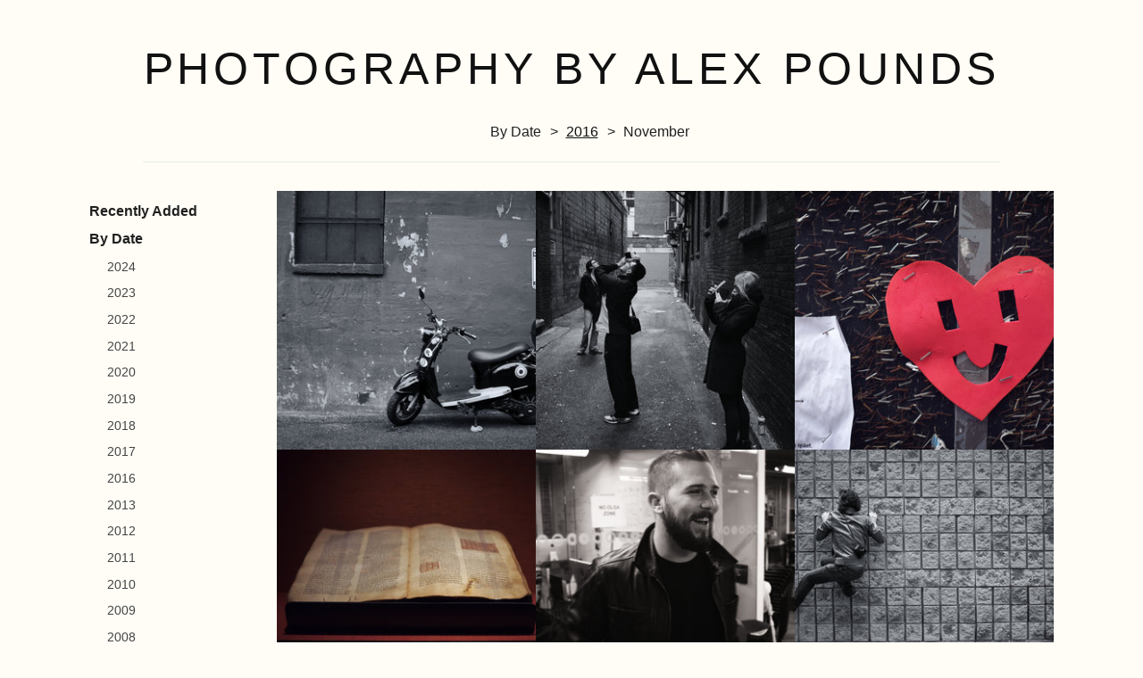

--- FILE ---
content_type: text/html
request_url: https://photography.alexpounds.com/by-date/2016/11/index.html
body_size: 4929
content:
<!DOCTYPE html><html lang="en"><head><meta charset="utf-8" /><meta content="width=device-width, initial-scale=1" name="viewport" /><title>Photography by Alex Pounds</title><meta content="A gallery of photos by Alex Pounds" name="description" /><link href="../../../css/normalize.css" rel="stylesheet" /><link href="../../../css/default.css" rel="stylesheet" /><link href="../../../icons/favicon.ico" rel="icon" /><link href="../../../icons/favicon-32x32.png" rel="icon" sizes="32x32" type="image/png" /><link href="../../../icons/favicon-16x16.png" rel="icon" sizes="16x16" type="image/png" /><link href="../../../icons/android-chrome-192x192.png" rel="icon" sizes="192x192" type="image/png" /><link href="../../../icons/android-chrome-512x512.png" rel="icon" sizes="512x512" type="image/png" /><link href="../../../icons/apple-touch-icon.png" rel="apple-touch-icon" sizes="180x180" type="image/png" /><link rel="alternate" type="application/atom+xml" href="../../../feed.atom" title="All photos" />
<link rel="alternate" type="application/atom+xml" href="../../../by-date/2016/11/feed.atom" title="Photography by Alex Pounds - By Date - 2016 - November" />
<meta property="og:type" content="website" />
<meta property="og:title" content="Photography by Alex Pounds - By Date - 2016 - November" />
<meta property="og:description" content="A gallery of photos by Alex Pounds" />
<meta property="og:image" content="https://photography.alexpounds.com/by-date/2016/11/quilt.jpg" />
<meta property="og:image:type" content="image/jpeg" />

<meta property="og:image:width" content="600" />
<meta property="og:image:height" content="600" />
<meta property="og:url" content="https://photography.alexpounds.com/by-date/2016/11/" />
</head><body class="photos_index"><header><h1><a href="../../../index.html">Photography by Alex Pounds</a></h1>
  <ol>
        <li>By Date</li>
        <li><a href="../../../by-date/2016/index.html">2016</a></li>
      <li>November</li>
  </ol>
</header><main><nav><input type="checkbox" id="menu_toggle" name="menu_toggle" />
<label for="menu_toggle">Menu</label>
      <section>
        <h2><a href="../../../most-recent/index.html">Recently Added</a></h2>
      </section>
    <section>
      <h2>By Date</h2>
    <ul>
        <li><a href="../../../by-date/2024/index.html" title="1 photo">2024</a></li>
        <li><a href="../../../by-date/2023/index.html" title="21 photos">2023</a></li>
        <li><a href="../../../by-date/2022/index.html" title="26 photos">2022</a></li>
        <li><a href="../../../by-date/2021/index.html" title="45 photos">2021</a></li>
        <li><a href="../../../by-date/2020/index.html" title="18 photos">2020</a></li>
        <li><a href="../../../by-date/2019/index.html" title="87 photos">2019</a></li>
        <li><a href="../../../by-date/2018/index.html" title="44 photos">2018</a></li>
        <li><a href="../../../by-date/2017/index.html" title="245 photos">2017</a></li>
        <li><a href="../../../by-date/2016/index.html" title="213 photos">2016</a></li>
        <li><a href="../../../by-date/2013/index.html" title="11 photos">2013</a></li>
        <li><a href="../../../by-date/2012/index.html" title="16 photos">2012</a></li>
        <li><a href="../../../by-date/2011/index.html" title="20 photos">2011</a></li>
        <li><a href="../../../by-date/2010/index.html" title="51 photos">2010</a></li>
        <li><a href="../../../by-date/2009/index.html" title="82 photos">2009</a></li>
        <li><a href="../../../by-date/2008/index.html" title="4 photos">2008</a></li>
        <li><a href="../../../by-date/2007/index.html" title="21 photos">2007</a></li>
        <li><a href="../../../by-date/2006/index.html" title="11 photos">2006</a></li>
        <li><a href="../../../by-date/2005/index.html" title="37 photos">2005</a></li>
        <li><a href="../../../by-date/2004/index.html" title="4 photos">2004</a></li>
    </ul>
    </section>
    <section>
      <h2>By Location</h2>
    <ul>
        <li><a href="../../../by-location/canada/index.html" title="554 photos">Canada</a></li>
        <li><a href="../../../by-location/united kingdom/index.html" title="226 photos">United Kingdom</a></li>
        <li><a href="../../../by-location/the netherlands/index.html" title="28 photos">The Netherlands</a></li>
        <li><a href="../../../by-location/norway/index.html" title="22 photos">Norway</a></li>
        <li><a href="../../../by-location/thailand/index.html" title="20 photos">Thailand</a></li>
        <li><a href="../../../by-location/serbia/index.html" title="17 photos">Serbia</a></li>
        <li><a href="../../../by-location/australia/index.html" title="15 photos">Australia</a></li>
        <li><a href="../../../by-location/portugal/index.html" title="15 photos">Portugal</a></li>
        <li><a href="../../../by-location/czech republic/index.html" title="14 photos">Czech Republic</a></li>
        <li><a href="../../../by-location/turkey/index.html" title="11 photos">Turkey</a></li>
        <li><a href="../../../by-location/hungary/index.html" title="5 photos">Hungary</a></li>
        <li><a href="../../../by-location/italy/index.html" title="5 photos">Italy</a></li>
        <li><a href="../../../by-location/france/index.html" title="3 photos">France</a></li>
        <li><a href="../../../by-location/ireland/index.html" title="3 photos">Ireland</a></li>
        <li><a href="../../../by-location/germany/index.html" title="1 photo">Germany</a></li>
    </ul>
    </section>
    <section>
      <h2>By Event</h2>
    <ul>
        <li><a href="../../../by-event/portugal-2022/index.html" title="15 photos">Portugal 2022</a></li>
        <li><a href="../../../by-event/thailand-2019/index.html" title="20 photos">Thailand 2019</a></li>
        <li><a href="../../../by-event/pride-portraits/index.html" title="7 photos">Pride Portraits</a></li>
        <li><a href="../../../by-event/googly-eyes/index.html" title="14 photos">Googly Eyes</a></li>
        <li><a href="../../../by-event/uk-2019/index.html" title="14 photos">UK 2019</a></li>
        <li><a href="../../../by-event/uk-2017/index.html" title="35 photos">UK 2017</a></li>
        <li><a href="../../../by-event/co-op-photo-club-portraits/index.html" title="6 photos">Co-op Photo Club Portraits</a></li>
        <li><a href="../../../by-event/parcel-tape/index.html" title="3 photos">Parcel Tape</a></li>
    </ul>
    </section>
    <section>
      <h2>By Camera</h2>
    <ul>
        <li><a href="../../../by-camera/x100f/index.html" title="306 photos">X100F</a></li>
        <li><a href="../../../by-camera/canon-eos-350d-digital/index.html" title="268 photos">Canon EOS 350D DIGITAL</a></li>
        <li><a href="../../../by-camera/x100s/index.html" title="141 photos">X100S</a></li>
        <li><a href="../../../by-camera/x-t4/index.html" title="87 photos">X-T4</a></li>
        <li><a href="../../../by-camera/canon-eos-5d-mark-iii/index.html" title="84 photos">Canon EOS 5D Mark III</a></li>
        <li><a href="../../../by-camera/canon-eos-500/index.html" title="39 photos">Canon EOS 500</a></li>
        <li><a href="../../../by-camera/ilce-7/index.html" title="18 photos">ILCE-7</a></li>
        <li><a href="../../../by-camera/iphone-6s/index.html" title="8 photos">iPhone 6s</a></li>
        <li><a href="../../../by-camera/praktica-super-tl/index.html" title="4 photos">Praktica Super TL</a></li>
        <li><a href="../../../by-camera/canon-eos-350d/index.html" title="1 photo">Canon EOS 350D</a></li>
        <li><a href="../../../by-camera/unknown-camera/index.html" title="1 photo">Unknown camera</a></li>
    </ul>
    </section>
    <section>
      <h2>By Person</h2>
    <ul>
        <li><a href="../../../by-person/sindal-xie/index.html" title="18 photos">Sindal Xie</a></li>
        <li><a href="../../../by-person/katrina/index.html" title="10 photos">Katrina</a></li>
        <li><a href="../../../by-person/me/index.html" title="9 photos">Me</a></li>
        <li><a href="../../../by-person/hayleigh/index.html" title="8 photos">Hayleigh</a></li>
        <li><a href="../../../by-person/mc-frontalot/index.html" title="7 photos">MC Frontalot</a></li>
        <li><a href="../../../by-person/hanjo/index.html" title="6 photos">Hanjo</a></li>
        <li><a href="../../../by-person/jo/index.html" title="6 photos">Jo</a></li>
        <li><a href="../../../by-person/nyx/index.html" title="6 photos">Nyx</a></li>
        <li><a href="../../../by-person/keeny/index.html" title="5 photos">Keeny</a></li>
        <li><a href="../../../by-person/tan/index.html" title="5 photos">Tan</a></li>
        <li><a href="../../../by-person/aastha/index.html" title="4 photos">Aastha</a></li>
        <li><a href="../../../by-person/anna/index.html" title="4 photos">Anna</a></li>
        <li><a href="../../../by-person/david/index.html" title="4 photos">David</a></li>
        <li><a href="../../../by-person/jonty/index.html" title="4 photos">Jonty</a></li>
        <li><a href="../../../by-person/mike/index.html" title="4 photos">Mike</a></li>
        <li><a href="../../../by-person/mum/index.html" title="4 photos">Mum</a></li>
        <li><a href="../../../by-person/aaron/index.html" title="3 photos">Aaron</a></li>
        <li><a href="../../../by-person/adrian/index.html" title="3 photos">Adrian</a></li>
        <li><a href="../../../by-person/atropos/index.html" title="3 photos">Atropos</a></li>
        <li><a href="../../../by-person/elvin/index.html" title="3 photos">Elvin</a></li>
        <li><a href="../../../by-person/foal/index.html" title="3 photos">Foal</a></li>
        <li><a href="../../../by-person/hannah/index.html" title="3 photos">Hannah</a></li>
        <li><a href="../../../by-person/james-m/index.html" title="3 photos">James M</a></li>
        <li><a href="../../../by-person/kati/index.html" title="3 photos">Kati</a></li>
        <li><a href="../../../by-person/kelly-ann/index.html" title="3 photos">Kelly Ann</a></li>
        <li><a href="../../../by-person/kevin/index.html" title="3 photos">Kevin</a></li>
        <li><a href="../../../by-person/laura-may/index.html" title="3 photos">Laura-May</a></li>
        <li><a href="../../../by-person/lily/index.html" title="3 photos">Lily</a></li>
        <li><a href="../../../by-person/rafael/index.html" title="3 photos">Rafael</a></li>
        <li><a href="../../../by-person/star/index.html" title="3 photos">Star</a></li>
        <li><a href="../../../by-person/tim/index.html" title="3 photos">Tim</a></li>
        <li><a href="../../../by-person/anna-s/index.html" title="2 photos">Anna S</a></li>
        <li><a href="../../../by-person/ben/index.html" title="2 photos">Ben</a></li>
        <li><a href="../../../by-person/bonnie/index.html" title="2 photos">Bonnie</a></li>
        <li><a href="../../../by-person/cesar/index.html" title="2 photos">Cesar</a></li>
        <li><a href="../../../by-person/chris/index.html" title="2 photos">Chris</a></li>
        <li><a href="../../../by-person/etari/index.html" title="2 photos">Etari</a></li>
        <li><a href="../../../by-person/fred/index.html" title="2 photos">Fred</a></li>
        <li><a href="../../../by-person/hannah-d/index.html" title="2 photos">Hannah D</a></li>
        <li><a href="../../../by-person/jesse/index.html" title="2 photos">Jesse</a></li>
        <li><a href="../../../by-person/kim/index.html" title="2 photos">Kim</a></li>
        <li><a href="../../../by-person/lara/index.html" title="2 photos">Lara</a></li>
        <li><a href="../../../by-person/leah/index.html" title="2 photos">Leah</a></li>
        <li><a href="../../../by-person/little-fish/index.html" title="2 photos">Little Fish</a></li>
        <li><a href="../../../by-person/lizzie/index.html" title="2 photos">Lizzie</a></li>
        <li><a href="../../../by-person/lyssa/index.html" title="2 photos">Lyssa</a></li>
        <li><a href="../../../by-person/miguel/index.html" title="2 photos">Miguel</a></li>
        <li><a href="../../../by-person/pablo/index.html" title="2 photos">Pablo</a></li>
        <li><a href="../../../by-person/paul/index.html" title="2 photos">Paul</a></li>
        <li><a href="../../../by-person/pranav/index.html" title="2 photos">Pranav</a></li>
        <li><a href="../../../by-person/shreya/index.html" title="2 photos">Shreya</a></li>
        <li><a href="../../../by-person/steff/index.html" title="2 photos">Steff</a></li>
        <li><a href="../../../by-person/sunny/index.html" title="2 photos">Sunny</a></li>
        <li><a href="../../../by-person/yum/index.html" title="2 photos">Yum</a></li>
        <li><a href="../../../by-person/zara/index.html" title="2 photos">Zara</a></li>
    </ul>
    </section>
    <section>
      <h2>By Topic</h2>
    <ul>
        <li><a href="../../../by-topic/black-and-white/index.html" title="420 photos">black and white</a></li>
        <li><a href="../../../by-topic/portrait/index.html" title="229 photos">portrait</a></li>
        <li><a href="../../../by-topic/woman/index.html" title="143 photos">woman</a></li>
        <li><a href="../../../by-topic/street/index.html" title="141 photos">street</a></li>
        <li><a href="../../../by-topic/man/index.html" title="140 photos">man</a></li>
        <li><a href="../../../by-topic/strobist/index.html" title="118 photos">strobist</a></li>
        <li><a href="../../../by-topic/water/index.html" title="113 photos">water</a></li>
        <li><a href="../../../by-topic/close-up/index.html" title="76 photos">close up</a></li>
        <li><a href="../../../by-topic/architecture/index.html" title="75 photos">architecture</a></li>
        <li><a href="../../../by-topic/travel/index.html" title="70 photos">travel</a></li>
        <li><a href="../../../by-topic/buildings/index.html" title="65 photos">buildings</a></li>
        <li><a href="../../../by-topic/night/index.html" title="61 photos">night</a></li>
        <li><a href="../../../by-topic/landscape/index.html" title="60 photos">landscape</a></li>
        <li><a href="../../../by-topic/look-up/index.html" title="58 photos">look up</a></li>
        <li><a href="../../../by-topic/candid/index.html" title="57 photos">candid</a></li>
        <li><a href="../../../by-topic/pedestrians/index.html" title="45 photos">pedestrians</a></li>
        <li><a href="../../../by-topic/downtown/index.html" title="43 photos">downtown</a></li>
        <li><a href="../../../by-topic/figure-study/index.html" title="43 photos">figure study</a></li>
        <li><a href="../../../by-topic/film/index.html" title="43 photos">film</a></li>
        <li><a href="../../../by-topic/reflections/index.html" title="43 photos">reflections</a></li>
        <li><a href="../../../by-topic/animals/index.html" title="39 photos">animals</a></li>
        <li><a href="../../../by-topic/birds/index.html" title="39 photos">birds</a></li>
        <li><a href="../../../by-topic/urban/index.html" title="37 photos">urban</a></li>
        <li><a href="../../../by-topic/public-transport/index.html" title="34 photos">public transport</a></li>
        <li><a href="../../../by-topic/snow/index.html" title="32 photos">snow</a></li>
        <li><a href="../../../by-topic/winter/index.html" title="31 photos">winter</a></li>
        <li><a href="../../../by-topic/shadows/index.html" title="30 photos">shadows</a></li>
        <li><a href="../../../by-topic/geometric/index.html" title="29 photos">geometric</a></li>
        <li><a href="../../../by-topic/long-exposure/index.html" title="29 photos">long exposure</a></li>
        <li><a href="../../../by-topic/sky/index.html" title="29 photos">sky</a></li>
        <li><a href="../../../by-topic/beach/index.html" title="27 photos">beach</a></li>
        <li><a href="../../../by-topic/trees/index.html" title="27 photos">trees</a></li>
        <li><a href="../../../by-topic/abstract/index.html" title="25 photos">abstract</a></li>
        <li><a href="../../../by-topic/cn-tower/index.html" title="23 photos">cn tower</a></li>
        <li><a href="../../../by-topic/sculpture/index.html" title="22 photos">sculpture</a></li>
        <li><a href="../../../by-topic/windows/index.html" title="22 photos">windows</a></li>
        <li><a href="../../../by-topic/nude/index.html" title="21 photos">nude</a></li>
        <li><a href="../../../by-topic/weird/index.html" title="20 photos">weird</a></li>
        <li><a href="../../../by-topic/silhouette/index.html" title="19 photos">silhouette</a></li>
        <li><a href="../../../by-topic/studio/index.html" title="19 photos">studio</a></li>
        <li><a href="../../../by-topic/wet-streets/index.html" title="19 photos">wet streets</a></li>
        <li><a href="../../../by-topic/bicycles/index.html" title="18 photos">bicycles</a></li>
        <li><a href="../../../by-topic/skyline/index.html" title="18 photos">skyline</a></li>
        <li><a href="../../../by-topic/museums/index.html" title="17 photos">museums</a></li>
        <li><a href="../../../by-topic/musicians/index.html" title="17 photos">musicians</a></li>
        <li><a href="../../../by-topic/doors/index.html" title="16 photos">doors</a></li>
        <li><a href="../../../by-topic/signs/index.html" title="16 photos">signs</a></li>
        <li><a href="../../../by-topic/neon/index.html" title="15 photos">neon</a></li>
        <li><a href="../../../by-topic/family/index.html" title="14 photos">family</a></li>
        <li><a href="../../../by-topic/googly-eyes/index.html" title="14 photos">googly eyes</a></li>
        <li><a href="../../../by-topic/lines/index.html" title="14 photos">lines</a></li>
        <li><a href="../../../by-topic/strangers/index.html" title="14 photos">strangers</a></li>
        <li><a href="../../../by-topic/cats/index.html" title="13 photos">cats</a></li>
        <li><a href="../../../by-topic/graffiti/index.html" title="13 photos">graffiti</a></li>
        <li><a href="../../../by-topic/rocks/index.html" title="13 photos">rocks</a></li>
        <li><a href="../../../by-topic/statues/index.html" title="13 photos">statues</a></li>
        <li><a href="../../../by-topic/sunset/index.html" title="13 photos">sunset</a></li>
        <li><a href="../../../by-topic/symmetry/index.html" title="13 photos">symmetry</a></li>
        <li><a href="../../../by-topic/ttc/index.html" title="13 photos">ttc</a></li>
        <li><a href="../../../by-topic/walls/index.html" title="12 photos">walls</a></li>
        <li><a href="../../../by-topic/minimal/index.html" title="11 photos">minimal</a></li>
        <li><a href="../../../by-topic/art/index.html" title="10 photos">art</a></li>
        <li><a href="../../../by-topic/lights/index.html" title="10 photos">lights</a></li>
        <li><a href="../../../by-topic/roads/index.html" title="10 photos">roads</a></li>
        <li><a href="../../../by-topic/texture/index.html" title="10 photos">texture</a></li>
        <li><a href="../../../by-topic/words/index.html" title="10 photos">words</a></li>
        <li><a href="../../../by-topic/churches/index.html" title="9 photos">churches</a></li>
        <li><a href="../../../by-topic/crowds/index.html" title="9 photos">crowds</a></li>
        <li><a href="../../../by-topic/lake/index.html" title="9 photos">lake</a></li>
        <li><a href="../../../by-topic/weddings/index.html" title="9 photos">weddings</a></li>
        <li><a href="../../../by-topic/autumn/index.html" title="8 photos">autumn</a></li>
        <li><a href="../../../by-topic/caf-s/index.html" title="8 photos">cafés</a></li>
        <li><a href="../../../by-topic/fetish/index.html" title="8 photos">fetish</a></li>
        <li><a href="../../../by-topic/food/index.html" title="8 photos">food</a></li>
        <li><a href="../../../by-topic/ice/index.html" title="8 photos">ice</a></li>
        <li><a href="../../../by-topic/nature/index.html" title="8 photos">nature</a></li>
        <li><a href="../../../by-topic/parks/index.html" title="8 photos">parks</a></li>
        <li><a href="../../../by-topic/pole-dancing/index.html" title="8 photos">pole dancing</a></li>
        <li><a href="../../../by-topic/still-life/index.html" title="8 photos">still life</a></li>
        <li><a href="../../../by-topic/light-trails/index.html" title="7 photos">light trails</a></li>
        <li><a href="../../../by-topic/lighthouse/index.html" title="7 photos">lighthouse</a></li>
        <li><a href="../../../by-topic/protests/index.html" title="7 photos">protests</a></li>
        <li><a href="../../../by-topic/christmas/index.html" title="6 photos">christmas</a></li>
        <li><a href="../../../by-topic/owls/index.html" title="6 photos">owls</a></li>
        <li><a href="../../../by-topic/parcel-tape/index.html" title="6 photos">parcel tape</a></li>
        <li><a href="../../../by-topic/pets/index.html" title="6 photos">pets</a></li>
        <li><a href="../../../by-topic/pride/index.html" title="6 photos">pride</a></li>
        <li><a href="../../../by-topic/repetition/index.html" title="6 photos">repetition</a></li>
        <li><a href="../../../by-topic/self-portrait/index.html" title="6 photos">self-portrait</a></li>
        <li><a href="../../../by-topic/skyscrapers/index.html" title="6 photos">skyscrapers</a></li>
        <li><a href="../../../by-topic/train-station/index.html" title="6 photos">train station</a></li>
        <li><a href="../../../by-topic/boats/index.html" title="5 photos">boats</a></li>
        <li><a href="../../../by-topic/bridges/index.html" title="5 photos">bridges</a></li>
        <li><a href="../../../by-topic/couple/index.html" title="5 photos">couple</a></li>
        <li><a href="../../../by-topic/look-down/index.html" title="5 photos">look down</a></li>
        <li><a href="../../../by-topic/pier/index.html" title="5 photos">pier</a></li>
        <li><a href="../../../by-topic/pigeons/index.html" title="5 photos">pigeons</a></li>
        <li><a href="../../../by-topic/sparrows/index.html" title="5 photos">sparrows</a></li>
        <li><a href="../../../by-topic/sunglasses/index.html" title="5 photos">sunglasses</a></li>
        <li><a href="../../../by-topic/test-shots/index.html" title="5 photos">test shots</a></li>
        <li><a href="../../../by-topic/balconies/index.html" title="4 photos">balconies</a></li>
        <li><a href="../../../by-topic/car-parks/index.html" title="4 photos">car parks</a></li>
        <li><a href="../../../by-topic/city/index.html" title="4 photos">city</a></li>
        <li><a href="../../../by-topic/clouds/index.html" title="4 photos">clouds</a></li>
        <li><a href="../../../by-topic/costumes/index.html" title="4 photos">costumes</a></li>
        <li><a href="../../../by-topic/fire/index.html" title="4 photos">fire</a></li>
        <li><a href="../../../by-topic/flag/index.html" title="4 photos">flag</a></li>
        <li><a href="../../../by-topic/flowers/index.html" title="4 photos">flowers</a></li>
        <li><a href="../../../by-topic/glass/index.html" title="4 photos">glass</a></li>
        <li><a href="../../../by-topic/lightning/index.html" title="4 photos">lightning</a></li>
        <li><a href="../../../by-topic/panoramas/index.html" title="4 photos">panoramas</a></li>
        <li><a href="../../../by-topic/parades/index.html" title="4 photos">parades</a></li>
        <li><a href="../../../by-topic/police/index.html" title="4 photos">police</a></li>
        <li><a href="../../../by-topic/temples/index.html" title="4 photos">temples</a></li>
        <li><a href="../../../by-topic/top-down/index.html" title="4 photos">top down</a></li>
        <li><a href="../../../by-topic/cars/index.html" title="3 photos">cars</a></li>
        <li><a href="../../../by-topic/concrete/index.html" title="3 photos">concrete</a></li>
        <li><a href="../../../by-topic/cosplay/index.html" title="3 photos">cosplay</a></li>
        <li><a href="../../../by-topic/fire-spinning/index.html" title="3 photos">fire spinning</a></li>
        <li><a href="../../../by-topic/light-painting/index.html" title="3 photos">light painting</a></li>
        <li><a href="../../../by-topic/lingerie/index.html" title="3 photos">lingerie</a></li>
        <li><a href="../../../by-topic/railways/index.html" title="3 photos">railways</a></li>
        <li><a href="../../../by-topic/sea/index.html" title="3 photos">sea</a></li>
        <li><a href="../../../by-topic/skateboarding/index.html" title="3 photos">skateboarding</a></li>
        <li><a href="../../../by-topic/sports/index.html" title="3 photos">sports</a></li>
        <li><a href="../../../by-topic/tattoos/index.html" title="3 photos">tattoos</a></li>
        <li><a href="../../../by-topic/toys/index.html" title="3 photos">toys</a></li>
        <li><a href="../../../by-topic/vehicles/index.html" title="3 photos">vehicles</a></li>
        <li><a href="../../../by-topic/wrestling/index.html" title="3 photos">wrestling</a></li>
        <li><a href="../../../by-topic/alleys/index.html" title="2 photos">alleys</a></li>
        <li><a href="../../../by-topic/amphibians/index.html" title="2 photos">amphibians</a></li>
        <li><a href="../../../by-topic/books/index.html" title="2 photos">books</a></li>
        <li><a href="../../../by-topic/brick/index.html" title="2 photos">brick</a></li>
        <li><a href="../../../by-topic/castles/index.html" title="2 photos">castles</a></li>
        <li><a href="../../../by-topic/children/index.html" title="2 photos">children</a></li>
        <li><a href="../../../by-topic/coins/index.html" title="2 photos">coins</a></li>
        <li><a href="../../../by-topic/domes/index.html" title="2 photos">domes</a></li>
        <li><a href="../../../by-topic/fruit/index.html" title="2 photos">fruit</a></li>
        <li><a href="../../../by-topic/ghost-signs/index.html" title="2 photos">ghost signs</a></li>
        <li><a href="../../../by-topic/glasses/index.html" title="2 photos">glasses</a></li>
        <li><a href="../../../by-topic/grass/index.html" title="2 photos">grass</a></li>
        <li><a href="../../../by-topic/infrastructure/index.html" title="2 photos">infrastructure</a></li>
        <li><a href="../../../by-topic/metal/index.html" title="2 photos">metal</a></li>
        <li><a href="../../../by-topic/mist/index.html" title="2 photos">mist</a></li>
        <li><a href="../../../by-topic/nerf/index.html" title="2 photos">nerf</a></li>
        <li><a href="../../../by-topic/ornaments/index.html" title="2 photos">ornaments</a></li>
        <li><a href="../../../by-topic/outdoors/index.html" title="2 photos">outdoors</a></li>
        <li><a href="../../../by-topic/planes/index.html" title="2 photos">planes</a></li>
        <li><a href="../../../by-topic/public-art/index.html" title="2 photos">public art</a></li>
        <li><a href="../../../by-topic/rain/index.html" title="2 photos">rain</a></li>
        <li><a href="../../../by-topic/scars/index.html" title="2 photos">scars</a></li>
        <li><a href="../../../by-topic/shops/index.html" title="2 photos">shops</a></li>
        <li><a href="../../../by-topic/storm/index.html" title="2 photos">storm</a></li>
        <li><a href="../../../by-topic/sunrise/index.html" title="2 photos">sunrise</a></li>
        <li><a href="../../../by-topic/text/index.html" title="2 photos">text</a></li>
        <li><a href="../../../by-topic/theatres/index.html" title="2 photos">theatres</a></li>
        <li><a href="../../../by-topic/walking/index.html" title="2 photos">walking</a></li>
        <li><a href="../../../by-topic/weather/index.html" title="2 photos">weather</a></li>
        <li><a href="../../../by-topic/world-war-two/index.html" title="2 photos">world war two</a></li>
    </ul>
    </section>
</nav><div id="photos">
 
    <a href="../../../by-date/2016/11/a6192579eacf128543d3a961edc9c7c7.html#photo">
      <img class="thumbnail" src="../../../images/thumbnails/a6192579eacf128543d3a961edc9c7c7.DSCF1010 web.jpg" alt="Back alley moped" width="300" height="300" />
    </a>

 
    <a href="../../../by-date/2016/11/1cce3ec01a25a91b58e3d5b9674a3dd2.html#photo">
      <img class="thumbnail" src="../../../images/thumbnails/1cce3ec01a25a91b58e3d5b9674a3dd2.DSCF1017 web.jpg" alt="" width="300" height="300" />
    </a>

 
    <a href="../../../by-date/2016/11/7250aa1b4194543a1946453cb225b4d7.html#photo">
      <img class="thumbnail" src="../../../images/thumbnails/7250aa1b4194543a1946453cb225b4d7.DSCF1021 web.jpg" alt="Staple your heart" width="300" height="300" />
    </a>

 
    <a href="../../../by-date/2016/11/daad83b09549bccb6d3164dffea0762c.html#photo">
      <img class="thumbnail" src="../../../images/thumbnails/daad83b09549bccb6d3164dffea0762c.DSCF1035 web.jpg" alt="The Undoing of Spells" width="300" height="300" />
    </a>

 
    <a href="../../../by-date/2016/11/83da608276c6415130fd4e0eec34a6c4.html#photo">
      <img class="thumbnail" src="../../../images/thumbnails/83da608276c6415130fd4e0eec34a6c4.DSCF1049 web.jpg" alt="Aaron&#x27;s Jacket" width="300" height="300" />
    </a>

 
    <a href="../../../by-date/2016/11/cc5b1b2e5a09c8684457fb9b99ff4cbb.html#photo">
      <img class="thumbnail" src="../../../images/thumbnails/cc5b1b2e5a09c8684457fb9b99ff4cbb.DSCF1138 web.jpg" alt="Climbing" width="300" height="300" />
    </a>

 
    <a href="../../../by-date/2016/11/0e178e1e7df4e44b4ceb71fad60eb63e.html#photo">
      <img class="thumbnail" src="../../../images/thumbnails/0e178e1e7df4e44b4ceb71fad60eb63e.DSCF5396 web.jpg" alt="" width="300" height="300" />
    </a>

 
    <a href="../../../by-date/2016/11/1e7fe2adc3dd163fb77eb516ec185b3f.html#photo">
      <img class="thumbnail" src="../../../images/thumbnails/1e7fe2adc3dd163fb77eb516ec185b3f.DSCF5408 web.jpg" alt="" width="300" height="300" />
    </a>

 
    <a href="../../../by-date/2016/11/8d36d33129e6dab203f3652827981952.html#photo">
      <img class="thumbnail" src="../../../images/thumbnails/8d36d33129e6dab203f3652827981952.DSCF5412 web.jpg" alt="" width="300" height="300" />
    </a>

 
    <a href="../../../by-date/2016/11/84731b74b1a186c62b53768d4b34e427.html#photo">
      <img class="thumbnail" src="../../../images/thumbnails/84731b74b1a186c62b53768d4b34e427.DSCF5417 web.jpg" alt="Dodge" width="300" height="300" />
    </a>

 
    <a href="../../../by-date/2016/11/c119de47072b07638cf2a1f6e8eb8483.html#photo">
      <img class="thumbnail" src="../../../images/thumbnails/c119de47072b07638cf2a1f6e8eb8483.DSCF5492 web.jpg" alt="" width="300" height="300" />
    </a>

 
    <a href="../../../by-date/2016/11/bcf079dfb24878fadba3c5620deb0386.html#photo">
      <img class="thumbnail" src="../../../images/thumbnails/bcf079dfb24878fadba3c5620deb0386.DSCF5504 web.jpg" alt="" width="300" height="300" />
    </a>

 
    <a href="../../../by-date/2016/11/d9c4b8d33f02f87c5ea7aaac8c4e4917.html#photo">
      <img class="thumbnail" src="../../../images/thumbnails/d9c4b8d33f02f87c5ea7aaac8c4e4917.DSCF5515 web.jpg" alt="Gantries" width="300" height="300" />
    </a>

 
    <a href="../../../by-date/2016/11/f23462fcbf89effff794a882089a7f8d.html#photo">
      <img class="thumbnail" src="../../../images/thumbnails/f23462fcbf89effff794a882089a7f8d.DSCF5539 web.jpg" alt="Patch of Light" width="300" height="300" />
    </a>

 
    <a href="../../../by-date/2016/11/acde604fcc9caa3316c77694fe457f7d.html#photo">
      <img class="thumbnail" src="../../../images/thumbnails/acde604fcc9caa3316c77694fe457f7d.DSCF5585 web.jpg" alt="Nathan Phillips Square" width="300" height="300" />
    </a>

 
    <a href="../../../by-date/2016/11/d9b566c505a3b5fde9733135a4271200.html#photo">
      <img class="thumbnail" src="../../../images/thumbnails/d9b566c505a3b5fde9733135a4271200.DSCF5621 web.jpg" alt="Rivets" width="300" height="300" />
    </a>

 
    <a href="../../../by-date/2016/11/5b75a0aec164643a0f81b0100acada2a.html#photo">
      <img class="thumbnail" src="../../../images/thumbnails/5b75a0aec164643a0f81b0100acada2a.IMG_7411 web.jpg" alt="I appeal my apology" width="300" height="300" />
    </a>

 
    <a href="../../../by-date/2016/11/9e6bbf4578570190cd000565fb82a393.html#photo">
      <img class="thumbnail" src="../../../images/thumbnails/9e6bbf4578570190cd000565fb82a393.IMG_7414 web.jpg" alt="Crossing" width="300" height="300" />
    </a>

 
    <a href="../../../by-date/2016/11/a89e914d18b7810aa8dccfd755dc1fd5.html#photo">
      <img class="thumbnail" src="../../../images/thumbnails/a89e914d18b7810aa8dccfd755dc1fd5.IMG_7432 web.jpg" alt="Phones" width="300" height="300" />
    </a>

 
    <a href="../../../by-date/2016/11/8cae1a36095fafb8d1d5f395da1a9431.html#photo">
      <img class="thumbnail" src="../../../images/thumbnails/8cae1a36095fafb8d1d5f395da1a9431.IMG_7437 web.jpg" alt="" width="300" height="300" />
    </a>
</div></main><footer>Generated by <a href="https://piccle.alexpounds.com/">Piccle</a>. Photography &copy; 2004 – 2024 Alex Pounds.</footer></body></html>


--- FILE ---
content_type: text/css
request_url: https://photography.alexpounds.com/css/default.css
body_size: 1822
content:
body {
  color: #212121;
  background-color: #fffdf6;
  font-family: 'Gill Sans', Helvetica, Arial, sans-serif;
  margin: 0 100px;
  -webkit-font-smoothing: antialiased;
}

a {
  color: #7b6240;
}

header, footer {
  max-width: 960px;
  margin-right: auto;
  margin-left: auto;
  text-align: center;
  padding-bottom: 1.5em;
}

header h1 {
  font-family: 'Gill Sans', Optima, sans-serif;
  font-size: 3.1em;
  font-weight: 400;
  text-transform: uppercase;
  letter-spacing: 0.1em;
}

header a {
  text-decoration: none;
  color: #111;
}

header ol {
  list-style-type: none;
  margin-bottom: 0;
}

header ol li {
  display: inline-block;
  margin: inherit 5px;
  text-transform: capitalize;
}

header ol li:after {
  content: ">";
  padding: 0 5px 0 10px;
}

header ol li:last-child:after {
  content: "";
  padding: 0;
}

header ol li a {
  text-decoration: underline;
}

.photos_index main {
  display: flex;
}

nav input, nav label {
  display: none;
}

nav {
  flex: none;
  max-width: 180px;
  margin-right: 30px;
  vertical-align: top;
}

nav h1 {
  font-size: 16px;
  text-transform: uppercase;
  margin-bottom: 8px;
}

nav ul {
  margin-top: 0;
  margin-bottom: 2rem;
  list-style: none;
  padding-left: 20px;
}

nav li {
  margin: 0.95em 0;
  font-size: 0.9em;
  padding-left: 0;
}

nav li a {
  display: block;
}

nav ul li a {
  transition: opacity ease-in 0.22s;
  color: #444;
  text-decoration: none;
}

nav ul:hover a {
  opacity: 0.5;
}

nav ul:hover a:hover {
  opacity: 1;
  text-decoration: underline;
}

section h2 {
  font-size: 1em;
}

section a {
  text-decoration: none;
  color: #212121;
}

section a:hover {
  text-decoration: underline;
}

/* This is both a flexbox item (of the main element) and a Flexbox container itself (for the photos). */
#photos {
  flex: auto;
  display: grid;
  grid-template-columns: repeat(auto-fill, minmax(250px, 1fr));
  grid-gap: 0;
  align-content: start;
}

#photos a img {
  width: 100%;
  height: auto;
}

.event_block {
  max-width: 100%;
  margin: 0;
  vertical-align: middle;
  font-size: 36px;
  font-weight: bold;
  color: #ddd;
  background-color: #222;
  padding: 1rem;
  display: flex;
  align-items: center;
  justify-content: center;
  overflow: hidden;
}

.event_block:hover a {
  color: #fff;
  text-decoration: underline;
}


.event_block a {
  color: #ddd;
  text-decoration: none;
  transition: all 0.22s;
}

.event_block.event_start {
  text-align: right;
}

.event_block.event_end {
  text-align: left;
}

.event_block.event_start:before {
  content: '\27fb';
  padding-right: 1rem;
}

.event_block.event_end:after {
  content: '\27fc';
  padding-left: 1rem;
}

.event_block.collapsed {
  background-size: cover;
}

.event_block.collapsed a {
  -webkit-backdrop-filter: blur(5px) contrast(40%);
  backdrop-filter: blur(5px);
  border-radius: 5px;
  padding: 1rem;
}

.pagination {
  display: flex;
  margin: 2rem;
  justify-content: center;
}

.pagination ol {
  list-style-type: none;
  margin: 0 1rem;
  padding: 0;
}

.pagination ol li {
  display: inline-block;
}

.keywords {
  margin: 72px 72px 18px;
  line-height: 2;
}

.keywords a {
  white-space: nowrap;
}

.keywords a {
  text-decoration: none;
  text-transform: uppercase;
  letter-spacing: 0.1em;
  font-size: 80%;
  color: #7b6240;
  border-radius: 10px;
  border-color: #7b6240;
  border-width: 2px;
  padding: 5px 10px;
  transition: all 0.5s;
  display: inline-block;
}

.keywords a:hover {
  background-color: grey;
  color: white;
  border-radius: 20px;
}

.thumbnail, .stamp {
  line-height: 0;
  vertical-align: bottom;
}

.stamp {
  max-width: 96px;
  max-height: 96px;
}

.stamp.current {
  box-sizing: border-box;
  border: 3px solid #fffdf6;
  opacity: 55%;
}

.navigation_arrow {
  text-decoration: none;
  font-size: 72px;
  padding: 0 15px;
  color: black;
}

.streams {
  border-top: 1px solid #eaeaea;
}

.stream, .stamps {
  display: flex;
  flex-direction: row;
}

.stream {
  justify-content: center;
  padding-top: 1rem;
  padding-bottom: 1rem;
}

.stamps {
  overflow-x: scroll;
}

header {
  border-bottom: 1px solid #eaeaea;
  margin-bottom: 2em;
  padding-top: 1em;
}

footer {
  border-top: 1px solid #eaeaea;
  font-size: 80%;
  color: #444;
  margin-top: 2em;
  padding-top: 2em;
  min-height: 100px;
  font-family: 'Gill Sans', Optima, sans-serif;
}

/* Styles for the photo_show template */

body.photo_show {
  margin: 0;
}

.photo_show main h2, .photo_show p.description, .photo_show p.settings, .photo_show p.date, .photo_show ul.location, .photo_show .streams {
  margin-left: 100px;
  margin-right: 100px;
}

.photo_show .streams h2 {
  margin-left: 0;
  margin-right: 0;
}

.photo_show img {
  display: block;
}

ul.location {
  padding-left: 0;
}

ul.location li {
  display: inline-block;
}

ul.location li:after {
  content: ", ";
}

ul.location li:last-of-type:after {
  content: ".";
}

.photo_with_pagination {
  display: flex;
  justify-content: space-between;
  align-items: center;
}

.photo_with_pagination img {
  flex-grow: 2;
  object-fit: contain;
  min-width: 0;
  max-width: 100%;
  max-height: 100vh;
}

/* --------- Mobile styles ---------- */
@media(max-width: 688px) {
  body {
    margin: 1rem 0;
  }

  header {
    margin-bottom: 1rem;
  }

  header h1 {
    font-size: 2.1em;
  }

  .photos_index main {
    display: block;
  }

  nav {
    max-width: initial;
    padding: 0 1rem 1rem;
    margin-bottom: 1rem;
    margin-right: 0;
    border-bottom: 1px solid #eaeaea;
  }


  nav section {
    display: none;
  }

  nav input:checked ~ section {
    display: block;
  }

  nav label {
    display: block;
    font-size: 110%;
    text-transform: uppercase;
    letter-spacing: 0.09em;
    opacity: 65%;
    margin-bottom: 0.03em;
  }

  nav label:before {
    content: "\2630  Open ";
  }

  nav input:checked + label:before {
    content: "\2630  Close ";
  }

  nav ul {
    display: flex;
    flex-wrap: wrap;
  }

  nav ul li {
    width: 50%;
  }

  #photos {
    grid-template-columns: repeat(3, 1fr);
  }

  .pagination {
    justify-content: space-evenly;
  }

  .pagination ol { /* No page numbers on tiny displays, just next/previous */
    display: none;
  }

  .event_block {
    font-size: 18px;
  }

  .photo_with_pagination .navigation_arrow {
    position: absolute;
    z-index: 1;
    background-color: rgba(0, 0, 0, 0.2);
    color: rgba(255, 255, 255, 0.75);
    border-top-right-radius: 1rem;
    border-bottom-right-radius: 1rem;
    font-weight: lighter;
  }

  .photo_with_pagination .navigation_arrow:last-child {
    right: 0;
    border-radius: 0;
    border-top-left-radius: 1rem;
    border-bottom-left-radius: 1rem;
  }

  .photo_show main h2, .photo_show p.description, .photo_show p.settings, .photo_show p.date,
  .photo_show ul.location, .photo_show .keywords, .photo_show .streams {
    margin-left: 1rem;
    margin-right: 1rem;
  }
}

/* Smaller margins on smallish displays (like iPads) */
@media(min-width: 689px) and (max-width: 1024px) {
  body {
    margin: 0 30px;
  }

  nav {
    margin-right: 15px;
    max-width: 150px;
  }
}

/* More room for pages on smallish screens (ie. phones or tablets, probably) */
@media(max-width: 1024px) {
  .pagination {
    justify-content: space-between;
  }

  .pagination ol li {
    margin-right: 1rem;
  }

  .pagination ol li:last-child {
    margin-right: 0;
  }
}
